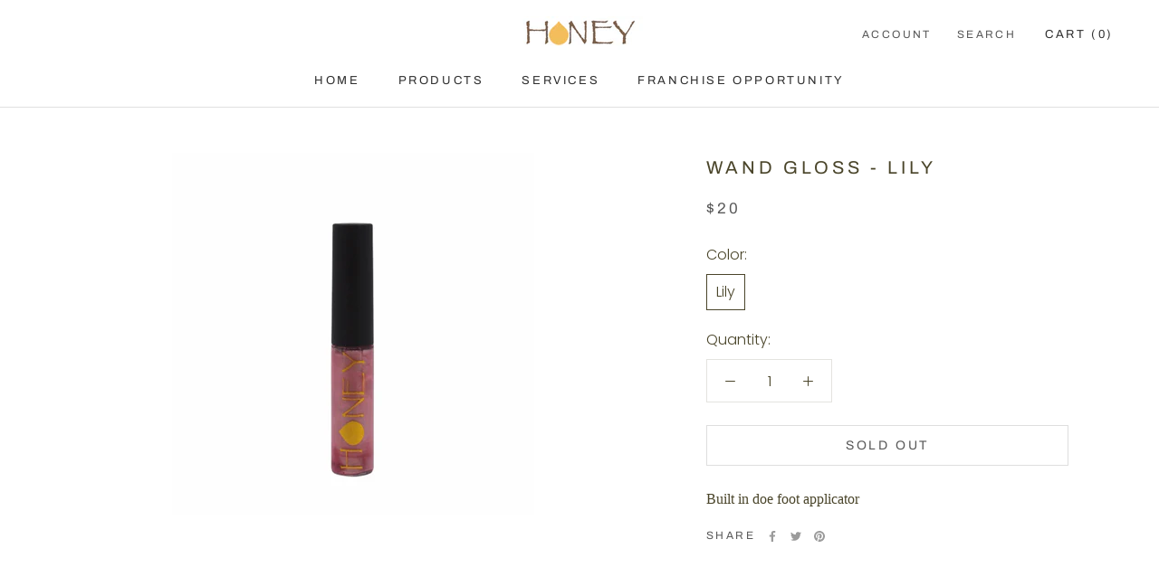

--- FILE ---
content_type: text/css
request_url: https://honeycosmetic.com/cdn/shop/t/2/assets/custom.css?v=136845421282707400861607545417
body_size: -526
content:
.homepage-collection{margin:50px auto}.homepage-collection .CollectionItem__Wrapper{max-height:350px}.homepage-collection .heading.u-h1{text-align:center}@media screen and (min-width: 1200px){.homepage-collection .CollectionItem{min-width:25%}}.CollectionItem__Wrapper,.ImageHero.ImageHero--large{background-image:none!important}main section{background-size:cover}main .shopify-section:nth-of-type(4) section *{color:#fff}div#shopify-section-footer footer{background-size:cover}div#shopify-section-footer footer *{color:#fff}footer .Container{font-weight:700}footer .Container h2{font-weight:700!important}@media screen and (min-width: 800px){footer .Container{display:flex;justify-content:space-between}footer .Footer__Aside{max-width:800px;margin:0 auto}}.ProductMeta__Description{font-family:Papyrus}
/*# sourceMappingURL=/cdn/shop/t/2/assets/custom.css.map?v=136845421282707400861607545417 */


--- FILE ---
content_type: text/javascript
request_url: https://honeycosmetic.com/cdn/shop/t/2/assets/custom.js?v=183944157590872491501604422314
body_size: -658
content:
//# sourceMappingURL=/cdn/shop/t/2/assets/custom.js.map?v=183944157590872491501604422314


--- FILE ---
content_type: image/svg+xml
request_url: https://honeycosmetic.com/cdn/shop/t/2/assets/cursor-zoom-in.svg?v=91542942012677145121646021813
body_size: -632
content:
<svg width="35" height="35" viewBox="0 0 35 35" xmlns="http://www.w3.org/2000/svg">
  <g fill="none" fill-rule="nonzero">
    <circle fill="#ffffff" cx="17.5" cy="17.5" r="17.5"/>
    <path fill="#4a452a" d="M24 18h-6v6h-1v-6h-6v-1h6v-6h1v6h6"/>
  </g>
</svg>